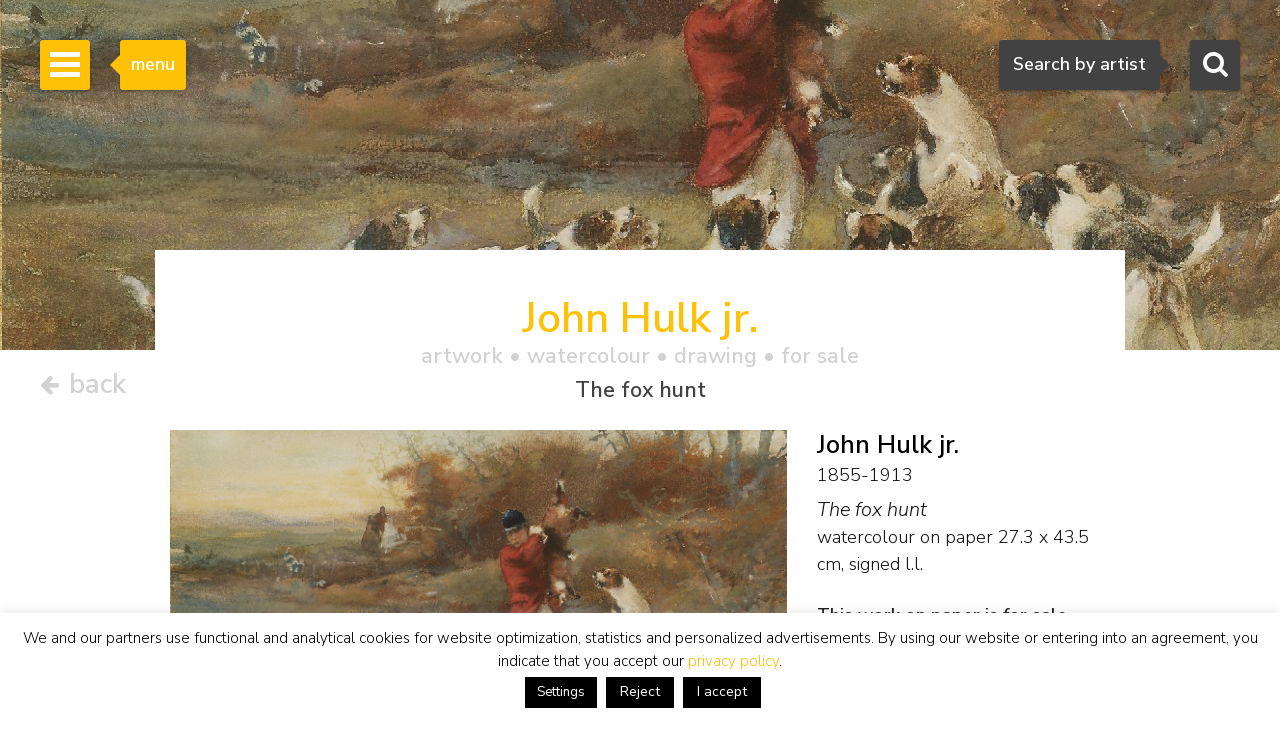

--- FILE ---
content_type: text/html; charset=utf-8
request_url: https://www.google.com/recaptcha/api2/anchor?ar=1&k=6Lfi2SknAAAAAMKbFjb_S1yrJkGP9LsBjBWlbocM&co=aHR0cHM6Ly93d3cuc2ltb25pcy1idXVuay5jb206NDQz&hl=en&v=PoyoqOPhxBO7pBk68S4YbpHZ&size=invisible&anchor-ms=120000&execute-ms=30000&cb=dpvztdrp0qyy
body_size: 48637
content:
<!DOCTYPE HTML><html dir="ltr" lang="en"><head><meta http-equiv="Content-Type" content="text/html; charset=UTF-8">
<meta http-equiv="X-UA-Compatible" content="IE=edge">
<title>reCAPTCHA</title>
<style type="text/css">
/* cyrillic-ext */
@font-face {
  font-family: 'Roboto';
  font-style: normal;
  font-weight: 400;
  font-stretch: 100%;
  src: url(//fonts.gstatic.com/s/roboto/v48/KFO7CnqEu92Fr1ME7kSn66aGLdTylUAMa3GUBHMdazTgWw.woff2) format('woff2');
  unicode-range: U+0460-052F, U+1C80-1C8A, U+20B4, U+2DE0-2DFF, U+A640-A69F, U+FE2E-FE2F;
}
/* cyrillic */
@font-face {
  font-family: 'Roboto';
  font-style: normal;
  font-weight: 400;
  font-stretch: 100%;
  src: url(//fonts.gstatic.com/s/roboto/v48/KFO7CnqEu92Fr1ME7kSn66aGLdTylUAMa3iUBHMdazTgWw.woff2) format('woff2');
  unicode-range: U+0301, U+0400-045F, U+0490-0491, U+04B0-04B1, U+2116;
}
/* greek-ext */
@font-face {
  font-family: 'Roboto';
  font-style: normal;
  font-weight: 400;
  font-stretch: 100%;
  src: url(//fonts.gstatic.com/s/roboto/v48/KFO7CnqEu92Fr1ME7kSn66aGLdTylUAMa3CUBHMdazTgWw.woff2) format('woff2');
  unicode-range: U+1F00-1FFF;
}
/* greek */
@font-face {
  font-family: 'Roboto';
  font-style: normal;
  font-weight: 400;
  font-stretch: 100%;
  src: url(//fonts.gstatic.com/s/roboto/v48/KFO7CnqEu92Fr1ME7kSn66aGLdTylUAMa3-UBHMdazTgWw.woff2) format('woff2');
  unicode-range: U+0370-0377, U+037A-037F, U+0384-038A, U+038C, U+038E-03A1, U+03A3-03FF;
}
/* math */
@font-face {
  font-family: 'Roboto';
  font-style: normal;
  font-weight: 400;
  font-stretch: 100%;
  src: url(//fonts.gstatic.com/s/roboto/v48/KFO7CnqEu92Fr1ME7kSn66aGLdTylUAMawCUBHMdazTgWw.woff2) format('woff2');
  unicode-range: U+0302-0303, U+0305, U+0307-0308, U+0310, U+0312, U+0315, U+031A, U+0326-0327, U+032C, U+032F-0330, U+0332-0333, U+0338, U+033A, U+0346, U+034D, U+0391-03A1, U+03A3-03A9, U+03B1-03C9, U+03D1, U+03D5-03D6, U+03F0-03F1, U+03F4-03F5, U+2016-2017, U+2034-2038, U+203C, U+2040, U+2043, U+2047, U+2050, U+2057, U+205F, U+2070-2071, U+2074-208E, U+2090-209C, U+20D0-20DC, U+20E1, U+20E5-20EF, U+2100-2112, U+2114-2115, U+2117-2121, U+2123-214F, U+2190, U+2192, U+2194-21AE, U+21B0-21E5, U+21F1-21F2, U+21F4-2211, U+2213-2214, U+2216-22FF, U+2308-230B, U+2310, U+2319, U+231C-2321, U+2336-237A, U+237C, U+2395, U+239B-23B7, U+23D0, U+23DC-23E1, U+2474-2475, U+25AF, U+25B3, U+25B7, U+25BD, U+25C1, U+25CA, U+25CC, U+25FB, U+266D-266F, U+27C0-27FF, U+2900-2AFF, U+2B0E-2B11, U+2B30-2B4C, U+2BFE, U+3030, U+FF5B, U+FF5D, U+1D400-1D7FF, U+1EE00-1EEFF;
}
/* symbols */
@font-face {
  font-family: 'Roboto';
  font-style: normal;
  font-weight: 400;
  font-stretch: 100%;
  src: url(//fonts.gstatic.com/s/roboto/v48/KFO7CnqEu92Fr1ME7kSn66aGLdTylUAMaxKUBHMdazTgWw.woff2) format('woff2');
  unicode-range: U+0001-000C, U+000E-001F, U+007F-009F, U+20DD-20E0, U+20E2-20E4, U+2150-218F, U+2190, U+2192, U+2194-2199, U+21AF, U+21E6-21F0, U+21F3, U+2218-2219, U+2299, U+22C4-22C6, U+2300-243F, U+2440-244A, U+2460-24FF, U+25A0-27BF, U+2800-28FF, U+2921-2922, U+2981, U+29BF, U+29EB, U+2B00-2BFF, U+4DC0-4DFF, U+FFF9-FFFB, U+10140-1018E, U+10190-1019C, U+101A0, U+101D0-101FD, U+102E0-102FB, U+10E60-10E7E, U+1D2C0-1D2D3, U+1D2E0-1D37F, U+1F000-1F0FF, U+1F100-1F1AD, U+1F1E6-1F1FF, U+1F30D-1F30F, U+1F315, U+1F31C, U+1F31E, U+1F320-1F32C, U+1F336, U+1F378, U+1F37D, U+1F382, U+1F393-1F39F, U+1F3A7-1F3A8, U+1F3AC-1F3AF, U+1F3C2, U+1F3C4-1F3C6, U+1F3CA-1F3CE, U+1F3D4-1F3E0, U+1F3ED, U+1F3F1-1F3F3, U+1F3F5-1F3F7, U+1F408, U+1F415, U+1F41F, U+1F426, U+1F43F, U+1F441-1F442, U+1F444, U+1F446-1F449, U+1F44C-1F44E, U+1F453, U+1F46A, U+1F47D, U+1F4A3, U+1F4B0, U+1F4B3, U+1F4B9, U+1F4BB, U+1F4BF, U+1F4C8-1F4CB, U+1F4D6, U+1F4DA, U+1F4DF, U+1F4E3-1F4E6, U+1F4EA-1F4ED, U+1F4F7, U+1F4F9-1F4FB, U+1F4FD-1F4FE, U+1F503, U+1F507-1F50B, U+1F50D, U+1F512-1F513, U+1F53E-1F54A, U+1F54F-1F5FA, U+1F610, U+1F650-1F67F, U+1F687, U+1F68D, U+1F691, U+1F694, U+1F698, U+1F6AD, U+1F6B2, U+1F6B9-1F6BA, U+1F6BC, U+1F6C6-1F6CF, U+1F6D3-1F6D7, U+1F6E0-1F6EA, U+1F6F0-1F6F3, U+1F6F7-1F6FC, U+1F700-1F7FF, U+1F800-1F80B, U+1F810-1F847, U+1F850-1F859, U+1F860-1F887, U+1F890-1F8AD, U+1F8B0-1F8BB, U+1F8C0-1F8C1, U+1F900-1F90B, U+1F93B, U+1F946, U+1F984, U+1F996, U+1F9E9, U+1FA00-1FA6F, U+1FA70-1FA7C, U+1FA80-1FA89, U+1FA8F-1FAC6, U+1FACE-1FADC, U+1FADF-1FAE9, U+1FAF0-1FAF8, U+1FB00-1FBFF;
}
/* vietnamese */
@font-face {
  font-family: 'Roboto';
  font-style: normal;
  font-weight: 400;
  font-stretch: 100%;
  src: url(//fonts.gstatic.com/s/roboto/v48/KFO7CnqEu92Fr1ME7kSn66aGLdTylUAMa3OUBHMdazTgWw.woff2) format('woff2');
  unicode-range: U+0102-0103, U+0110-0111, U+0128-0129, U+0168-0169, U+01A0-01A1, U+01AF-01B0, U+0300-0301, U+0303-0304, U+0308-0309, U+0323, U+0329, U+1EA0-1EF9, U+20AB;
}
/* latin-ext */
@font-face {
  font-family: 'Roboto';
  font-style: normal;
  font-weight: 400;
  font-stretch: 100%;
  src: url(//fonts.gstatic.com/s/roboto/v48/KFO7CnqEu92Fr1ME7kSn66aGLdTylUAMa3KUBHMdazTgWw.woff2) format('woff2');
  unicode-range: U+0100-02BA, U+02BD-02C5, U+02C7-02CC, U+02CE-02D7, U+02DD-02FF, U+0304, U+0308, U+0329, U+1D00-1DBF, U+1E00-1E9F, U+1EF2-1EFF, U+2020, U+20A0-20AB, U+20AD-20C0, U+2113, U+2C60-2C7F, U+A720-A7FF;
}
/* latin */
@font-face {
  font-family: 'Roboto';
  font-style: normal;
  font-weight: 400;
  font-stretch: 100%;
  src: url(//fonts.gstatic.com/s/roboto/v48/KFO7CnqEu92Fr1ME7kSn66aGLdTylUAMa3yUBHMdazQ.woff2) format('woff2');
  unicode-range: U+0000-00FF, U+0131, U+0152-0153, U+02BB-02BC, U+02C6, U+02DA, U+02DC, U+0304, U+0308, U+0329, U+2000-206F, U+20AC, U+2122, U+2191, U+2193, U+2212, U+2215, U+FEFF, U+FFFD;
}
/* cyrillic-ext */
@font-face {
  font-family: 'Roboto';
  font-style: normal;
  font-weight: 500;
  font-stretch: 100%;
  src: url(//fonts.gstatic.com/s/roboto/v48/KFO7CnqEu92Fr1ME7kSn66aGLdTylUAMa3GUBHMdazTgWw.woff2) format('woff2');
  unicode-range: U+0460-052F, U+1C80-1C8A, U+20B4, U+2DE0-2DFF, U+A640-A69F, U+FE2E-FE2F;
}
/* cyrillic */
@font-face {
  font-family: 'Roboto';
  font-style: normal;
  font-weight: 500;
  font-stretch: 100%;
  src: url(//fonts.gstatic.com/s/roboto/v48/KFO7CnqEu92Fr1ME7kSn66aGLdTylUAMa3iUBHMdazTgWw.woff2) format('woff2');
  unicode-range: U+0301, U+0400-045F, U+0490-0491, U+04B0-04B1, U+2116;
}
/* greek-ext */
@font-face {
  font-family: 'Roboto';
  font-style: normal;
  font-weight: 500;
  font-stretch: 100%;
  src: url(//fonts.gstatic.com/s/roboto/v48/KFO7CnqEu92Fr1ME7kSn66aGLdTylUAMa3CUBHMdazTgWw.woff2) format('woff2');
  unicode-range: U+1F00-1FFF;
}
/* greek */
@font-face {
  font-family: 'Roboto';
  font-style: normal;
  font-weight: 500;
  font-stretch: 100%;
  src: url(//fonts.gstatic.com/s/roboto/v48/KFO7CnqEu92Fr1ME7kSn66aGLdTylUAMa3-UBHMdazTgWw.woff2) format('woff2');
  unicode-range: U+0370-0377, U+037A-037F, U+0384-038A, U+038C, U+038E-03A1, U+03A3-03FF;
}
/* math */
@font-face {
  font-family: 'Roboto';
  font-style: normal;
  font-weight: 500;
  font-stretch: 100%;
  src: url(//fonts.gstatic.com/s/roboto/v48/KFO7CnqEu92Fr1ME7kSn66aGLdTylUAMawCUBHMdazTgWw.woff2) format('woff2');
  unicode-range: U+0302-0303, U+0305, U+0307-0308, U+0310, U+0312, U+0315, U+031A, U+0326-0327, U+032C, U+032F-0330, U+0332-0333, U+0338, U+033A, U+0346, U+034D, U+0391-03A1, U+03A3-03A9, U+03B1-03C9, U+03D1, U+03D5-03D6, U+03F0-03F1, U+03F4-03F5, U+2016-2017, U+2034-2038, U+203C, U+2040, U+2043, U+2047, U+2050, U+2057, U+205F, U+2070-2071, U+2074-208E, U+2090-209C, U+20D0-20DC, U+20E1, U+20E5-20EF, U+2100-2112, U+2114-2115, U+2117-2121, U+2123-214F, U+2190, U+2192, U+2194-21AE, U+21B0-21E5, U+21F1-21F2, U+21F4-2211, U+2213-2214, U+2216-22FF, U+2308-230B, U+2310, U+2319, U+231C-2321, U+2336-237A, U+237C, U+2395, U+239B-23B7, U+23D0, U+23DC-23E1, U+2474-2475, U+25AF, U+25B3, U+25B7, U+25BD, U+25C1, U+25CA, U+25CC, U+25FB, U+266D-266F, U+27C0-27FF, U+2900-2AFF, U+2B0E-2B11, U+2B30-2B4C, U+2BFE, U+3030, U+FF5B, U+FF5D, U+1D400-1D7FF, U+1EE00-1EEFF;
}
/* symbols */
@font-face {
  font-family: 'Roboto';
  font-style: normal;
  font-weight: 500;
  font-stretch: 100%;
  src: url(//fonts.gstatic.com/s/roboto/v48/KFO7CnqEu92Fr1ME7kSn66aGLdTylUAMaxKUBHMdazTgWw.woff2) format('woff2');
  unicode-range: U+0001-000C, U+000E-001F, U+007F-009F, U+20DD-20E0, U+20E2-20E4, U+2150-218F, U+2190, U+2192, U+2194-2199, U+21AF, U+21E6-21F0, U+21F3, U+2218-2219, U+2299, U+22C4-22C6, U+2300-243F, U+2440-244A, U+2460-24FF, U+25A0-27BF, U+2800-28FF, U+2921-2922, U+2981, U+29BF, U+29EB, U+2B00-2BFF, U+4DC0-4DFF, U+FFF9-FFFB, U+10140-1018E, U+10190-1019C, U+101A0, U+101D0-101FD, U+102E0-102FB, U+10E60-10E7E, U+1D2C0-1D2D3, U+1D2E0-1D37F, U+1F000-1F0FF, U+1F100-1F1AD, U+1F1E6-1F1FF, U+1F30D-1F30F, U+1F315, U+1F31C, U+1F31E, U+1F320-1F32C, U+1F336, U+1F378, U+1F37D, U+1F382, U+1F393-1F39F, U+1F3A7-1F3A8, U+1F3AC-1F3AF, U+1F3C2, U+1F3C4-1F3C6, U+1F3CA-1F3CE, U+1F3D4-1F3E0, U+1F3ED, U+1F3F1-1F3F3, U+1F3F5-1F3F7, U+1F408, U+1F415, U+1F41F, U+1F426, U+1F43F, U+1F441-1F442, U+1F444, U+1F446-1F449, U+1F44C-1F44E, U+1F453, U+1F46A, U+1F47D, U+1F4A3, U+1F4B0, U+1F4B3, U+1F4B9, U+1F4BB, U+1F4BF, U+1F4C8-1F4CB, U+1F4D6, U+1F4DA, U+1F4DF, U+1F4E3-1F4E6, U+1F4EA-1F4ED, U+1F4F7, U+1F4F9-1F4FB, U+1F4FD-1F4FE, U+1F503, U+1F507-1F50B, U+1F50D, U+1F512-1F513, U+1F53E-1F54A, U+1F54F-1F5FA, U+1F610, U+1F650-1F67F, U+1F687, U+1F68D, U+1F691, U+1F694, U+1F698, U+1F6AD, U+1F6B2, U+1F6B9-1F6BA, U+1F6BC, U+1F6C6-1F6CF, U+1F6D3-1F6D7, U+1F6E0-1F6EA, U+1F6F0-1F6F3, U+1F6F7-1F6FC, U+1F700-1F7FF, U+1F800-1F80B, U+1F810-1F847, U+1F850-1F859, U+1F860-1F887, U+1F890-1F8AD, U+1F8B0-1F8BB, U+1F8C0-1F8C1, U+1F900-1F90B, U+1F93B, U+1F946, U+1F984, U+1F996, U+1F9E9, U+1FA00-1FA6F, U+1FA70-1FA7C, U+1FA80-1FA89, U+1FA8F-1FAC6, U+1FACE-1FADC, U+1FADF-1FAE9, U+1FAF0-1FAF8, U+1FB00-1FBFF;
}
/* vietnamese */
@font-face {
  font-family: 'Roboto';
  font-style: normal;
  font-weight: 500;
  font-stretch: 100%;
  src: url(//fonts.gstatic.com/s/roboto/v48/KFO7CnqEu92Fr1ME7kSn66aGLdTylUAMa3OUBHMdazTgWw.woff2) format('woff2');
  unicode-range: U+0102-0103, U+0110-0111, U+0128-0129, U+0168-0169, U+01A0-01A1, U+01AF-01B0, U+0300-0301, U+0303-0304, U+0308-0309, U+0323, U+0329, U+1EA0-1EF9, U+20AB;
}
/* latin-ext */
@font-face {
  font-family: 'Roboto';
  font-style: normal;
  font-weight: 500;
  font-stretch: 100%;
  src: url(//fonts.gstatic.com/s/roboto/v48/KFO7CnqEu92Fr1ME7kSn66aGLdTylUAMa3KUBHMdazTgWw.woff2) format('woff2');
  unicode-range: U+0100-02BA, U+02BD-02C5, U+02C7-02CC, U+02CE-02D7, U+02DD-02FF, U+0304, U+0308, U+0329, U+1D00-1DBF, U+1E00-1E9F, U+1EF2-1EFF, U+2020, U+20A0-20AB, U+20AD-20C0, U+2113, U+2C60-2C7F, U+A720-A7FF;
}
/* latin */
@font-face {
  font-family: 'Roboto';
  font-style: normal;
  font-weight: 500;
  font-stretch: 100%;
  src: url(//fonts.gstatic.com/s/roboto/v48/KFO7CnqEu92Fr1ME7kSn66aGLdTylUAMa3yUBHMdazQ.woff2) format('woff2');
  unicode-range: U+0000-00FF, U+0131, U+0152-0153, U+02BB-02BC, U+02C6, U+02DA, U+02DC, U+0304, U+0308, U+0329, U+2000-206F, U+20AC, U+2122, U+2191, U+2193, U+2212, U+2215, U+FEFF, U+FFFD;
}
/* cyrillic-ext */
@font-face {
  font-family: 'Roboto';
  font-style: normal;
  font-weight: 900;
  font-stretch: 100%;
  src: url(//fonts.gstatic.com/s/roboto/v48/KFO7CnqEu92Fr1ME7kSn66aGLdTylUAMa3GUBHMdazTgWw.woff2) format('woff2');
  unicode-range: U+0460-052F, U+1C80-1C8A, U+20B4, U+2DE0-2DFF, U+A640-A69F, U+FE2E-FE2F;
}
/* cyrillic */
@font-face {
  font-family: 'Roboto';
  font-style: normal;
  font-weight: 900;
  font-stretch: 100%;
  src: url(//fonts.gstatic.com/s/roboto/v48/KFO7CnqEu92Fr1ME7kSn66aGLdTylUAMa3iUBHMdazTgWw.woff2) format('woff2');
  unicode-range: U+0301, U+0400-045F, U+0490-0491, U+04B0-04B1, U+2116;
}
/* greek-ext */
@font-face {
  font-family: 'Roboto';
  font-style: normal;
  font-weight: 900;
  font-stretch: 100%;
  src: url(//fonts.gstatic.com/s/roboto/v48/KFO7CnqEu92Fr1ME7kSn66aGLdTylUAMa3CUBHMdazTgWw.woff2) format('woff2');
  unicode-range: U+1F00-1FFF;
}
/* greek */
@font-face {
  font-family: 'Roboto';
  font-style: normal;
  font-weight: 900;
  font-stretch: 100%;
  src: url(//fonts.gstatic.com/s/roboto/v48/KFO7CnqEu92Fr1ME7kSn66aGLdTylUAMa3-UBHMdazTgWw.woff2) format('woff2');
  unicode-range: U+0370-0377, U+037A-037F, U+0384-038A, U+038C, U+038E-03A1, U+03A3-03FF;
}
/* math */
@font-face {
  font-family: 'Roboto';
  font-style: normal;
  font-weight: 900;
  font-stretch: 100%;
  src: url(//fonts.gstatic.com/s/roboto/v48/KFO7CnqEu92Fr1ME7kSn66aGLdTylUAMawCUBHMdazTgWw.woff2) format('woff2');
  unicode-range: U+0302-0303, U+0305, U+0307-0308, U+0310, U+0312, U+0315, U+031A, U+0326-0327, U+032C, U+032F-0330, U+0332-0333, U+0338, U+033A, U+0346, U+034D, U+0391-03A1, U+03A3-03A9, U+03B1-03C9, U+03D1, U+03D5-03D6, U+03F0-03F1, U+03F4-03F5, U+2016-2017, U+2034-2038, U+203C, U+2040, U+2043, U+2047, U+2050, U+2057, U+205F, U+2070-2071, U+2074-208E, U+2090-209C, U+20D0-20DC, U+20E1, U+20E5-20EF, U+2100-2112, U+2114-2115, U+2117-2121, U+2123-214F, U+2190, U+2192, U+2194-21AE, U+21B0-21E5, U+21F1-21F2, U+21F4-2211, U+2213-2214, U+2216-22FF, U+2308-230B, U+2310, U+2319, U+231C-2321, U+2336-237A, U+237C, U+2395, U+239B-23B7, U+23D0, U+23DC-23E1, U+2474-2475, U+25AF, U+25B3, U+25B7, U+25BD, U+25C1, U+25CA, U+25CC, U+25FB, U+266D-266F, U+27C0-27FF, U+2900-2AFF, U+2B0E-2B11, U+2B30-2B4C, U+2BFE, U+3030, U+FF5B, U+FF5D, U+1D400-1D7FF, U+1EE00-1EEFF;
}
/* symbols */
@font-face {
  font-family: 'Roboto';
  font-style: normal;
  font-weight: 900;
  font-stretch: 100%;
  src: url(//fonts.gstatic.com/s/roboto/v48/KFO7CnqEu92Fr1ME7kSn66aGLdTylUAMaxKUBHMdazTgWw.woff2) format('woff2');
  unicode-range: U+0001-000C, U+000E-001F, U+007F-009F, U+20DD-20E0, U+20E2-20E4, U+2150-218F, U+2190, U+2192, U+2194-2199, U+21AF, U+21E6-21F0, U+21F3, U+2218-2219, U+2299, U+22C4-22C6, U+2300-243F, U+2440-244A, U+2460-24FF, U+25A0-27BF, U+2800-28FF, U+2921-2922, U+2981, U+29BF, U+29EB, U+2B00-2BFF, U+4DC0-4DFF, U+FFF9-FFFB, U+10140-1018E, U+10190-1019C, U+101A0, U+101D0-101FD, U+102E0-102FB, U+10E60-10E7E, U+1D2C0-1D2D3, U+1D2E0-1D37F, U+1F000-1F0FF, U+1F100-1F1AD, U+1F1E6-1F1FF, U+1F30D-1F30F, U+1F315, U+1F31C, U+1F31E, U+1F320-1F32C, U+1F336, U+1F378, U+1F37D, U+1F382, U+1F393-1F39F, U+1F3A7-1F3A8, U+1F3AC-1F3AF, U+1F3C2, U+1F3C4-1F3C6, U+1F3CA-1F3CE, U+1F3D4-1F3E0, U+1F3ED, U+1F3F1-1F3F3, U+1F3F5-1F3F7, U+1F408, U+1F415, U+1F41F, U+1F426, U+1F43F, U+1F441-1F442, U+1F444, U+1F446-1F449, U+1F44C-1F44E, U+1F453, U+1F46A, U+1F47D, U+1F4A3, U+1F4B0, U+1F4B3, U+1F4B9, U+1F4BB, U+1F4BF, U+1F4C8-1F4CB, U+1F4D6, U+1F4DA, U+1F4DF, U+1F4E3-1F4E6, U+1F4EA-1F4ED, U+1F4F7, U+1F4F9-1F4FB, U+1F4FD-1F4FE, U+1F503, U+1F507-1F50B, U+1F50D, U+1F512-1F513, U+1F53E-1F54A, U+1F54F-1F5FA, U+1F610, U+1F650-1F67F, U+1F687, U+1F68D, U+1F691, U+1F694, U+1F698, U+1F6AD, U+1F6B2, U+1F6B9-1F6BA, U+1F6BC, U+1F6C6-1F6CF, U+1F6D3-1F6D7, U+1F6E0-1F6EA, U+1F6F0-1F6F3, U+1F6F7-1F6FC, U+1F700-1F7FF, U+1F800-1F80B, U+1F810-1F847, U+1F850-1F859, U+1F860-1F887, U+1F890-1F8AD, U+1F8B0-1F8BB, U+1F8C0-1F8C1, U+1F900-1F90B, U+1F93B, U+1F946, U+1F984, U+1F996, U+1F9E9, U+1FA00-1FA6F, U+1FA70-1FA7C, U+1FA80-1FA89, U+1FA8F-1FAC6, U+1FACE-1FADC, U+1FADF-1FAE9, U+1FAF0-1FAF8, U+1FB00-1FBFF;
}
/* vietnamese */
@font-face {
  font-family: 'Roboto';
  font-style: normal;
  font-weight: 900;
  font-stretch: 100%;
  src: url(//fonts.gstatic.com/s/roboto/v48/KFO7CnqEu92Fr1ME7kSn66aGLdTylUAMa3OUBHMdazTgWw.woff2) format('woff2');
  unicode-range: U+0102-0103, U+0110-0111, U+0128-0129, U+0168-0169, U+01A0-01A1, U+01AF-01B0, U+0300-0301, U+0303-0304, U+0308-0309, U+0323, U+0329, U+1EA0-1EF9, U+20AB;
}
/* latin-ext */
@font-face {
  font-family: 'Roboto';
  font-style: normal;
  font-weight: 900;
  font-stretch: 100%;
  src: url(//fonts.gstatic.com/s/roboto/v48/KFO7CnqEu92Fr1ME7kSn66aGLdTylUAMa3KUBHMdazTgWw.woff2) format('woff2');
  unicode-range: U+0100-02BA, U+02BD-02C5, U+02C7-02CC, U+02CE-02D7, U+02DD-02FF, U+0304, U+0308, U+0329, U+1D00-1DBF, U+1E00-1E9F, U+1EF2-1EFF, U+2020, U+20A0-20AB, U+20AD-20C0, U+2113, U+2C60-2C7F, U+A720-A7FF;
}
/* latin */
@font-face {
  font-family: 'Roboto';
  font-style: normal;
  font-weight: 900;
  font-stretch: 100%;
  src: url(//fonts.gstatic.com/s/roboto/v48/KFO7CnqEu92Fr1ME7kSn66aGLdTylUAMa3yUBHMdazQ.woff2) format('woff2');
  unicode-range: U+0000-00FF, U+0131, U+0152-0153, U+02BB-02BC, U+02C6, U+02DA, U+02DC, U+0304, U+0308, U+0329, U+2000-206F, U+20AC, U+2122, U+2191, U+2193, U+2212, U+2215, U+FEFF, U+FFFD;
}

</style>
<link rel="stylesheet" type="text/css" href="https://www.gstatic.com/recaptcha/releases/PoyoqOPhxBO7pBk68S4YbpHZ/styles__ltr.css">
<script nonce="K47FaPZ51tTRfI5rCbd4zw" type="text/javascript">window['__recaptcha_api'] = 'https://www.google.com/recaptcha/api2/';</script>
<script type="text/javascript" src="https://www.gstatic.com/recaptcha/releases/PoyoqOPhxBO7pBk68S4YbpHZ/recaptcha__en.js" nonce="K47FaPZ51tTRfI5rCbd4zw">
      
    </script></head>
<body><div id="rc-anchor-alert" class="rc-anchor-alert"></div>
<input type="hidden" id="recaptcha-token" value="[base64]">
<script type="text/javascript" nonce="K47FaPZ51tTRfI5rCbd4zw">
      recaptcha.anchor.Main.init("[\x22ainput\x22,[\x22bgdata\x22,\x22\x22,\[base64]/[base64]/UltIKytdPWE6KGE8MjA0OD9SW0grK109YT4+NnwxOTI6KChhJjY0NTEyKT09NTUyOTYmJnErMTxoLmxlbmd0aCYmKGguY2hhckNvZGVBdChxKzEpJjY0NTEyKT09NTYzMjA/[base64]/MjU1OlI/[base64]/[base64]/[base64]/[base64]/[base64]/[base64]/[base64]/[base64]/[base64]/[base64]\x22,\[base64]\\u003d\x22,\[base64]/[base64]/DmsOzck5sw61xdMOiDMOkZT06w6MHPMOCw4bCk8KmaR/Cr8OrFHw2w580UwNkQsKuwojCqFRzDMO4w6jCvMKXwo/DpgXCgcOfw4HDhMOzR8OywpXDjcOHKsKOwoXDv8Ojw5A/[base64]/[base64]/XyHDpjfClRpUwrHDtcK+acOHw7hTw7rCisKjM2ogJ8Onw7bCusKBVcOLZwTDl1U1V8KQw5/Cnhp7w64iwocQR0PDrsOyRB3Dh15iecO0w7geZm/Cj0nDiMKHw5nDlh3Cv8Ksw5pGwqnDvBZhIUgJNVhUw4Mzw5bCrgDCmyHDt1Bow75INmIAOwbDlcOQHMOsw64FNRhaaC/Dg8KueFF5TnUsfMOZdMKNdAdSYiHCl8OtUsKlGG9ReCF+ZQZBwpvDhDdSI8KUwoLCgwHCugZiw5EJwpUcNlgCw43CnXzCtk3CmsKaw6V2w7wgLcOyw58TwpPCh8K2NE3DkMOad8Kkc8Ksw7bDjcO0w6XCuRXDly4FUhHCpBp6OHnCosOkw7oawq3DucKHwo/DuQoywp4BNUPDkgkPwrLDiR3Ds2dTwrTDmGvChD7DmsKew7sLM8O3HcKgw77DpsK5YmAhw7LDlcOfJRsKecKIXSXDmAo8w6/Di2d0WsOuwqN/OTLDplRKw63DmsOFw5MKw6F8wpjDi8OIwpZUJWDCnidNwoNBw4/[base64]/[base64]/DmHMtfCQBwo/ClAJVScO8cXx/[base64]/[base64]/CpcOqGMOMZTbCrcO/LyLCpcK/KsOuwpPCkXXCrsO3woPDjmLCsVPCrVnDlWoiwqw1woUiT8Onw6URclUiwqXDkA/Ct8OpasKzHUXDosKgw7HCi18owo8SUcOUw5gcw5p0DsKkY8O5wpB0OkYsA8O1w79oZMKaw5vChMOdOsK8G8OGwp7CmnduFQ4Nw5lfakXDhQjDkHdYwrjDpVlIWsO5w53DncORwqRhw7zCuWADCcKTU8OAwqlsw5DDlMOlwozChcKUw7HCs8K+TGrDjgN/UcKeG01xXsOTOcK2wqXDpsOjYSPCq2rDgSDCgR1FwqVEw5UBDcODwrHDoUI4OhhKw5o1IA1qwrzCpXlJw54pwop3wpV4IcOnZGgpw5HCtFzDh8OXw6/CicOQwoxXJwbCg28Ew4XCh8OYwropw5kgwovDt2XDhG7CosO7VcO8wq0SeDtPecO4Y8KJYDlxT3NAccO9FcO+cMOcw5pWKBZxwobCocO2X8OMPcO7wqnDrcK2w4zCsBTDs1QMKcOjAcKiY8OaU8OfWsOZw7VkwqxMw4vDncOtR2xMfcKHw5rClVjDnnNBF8KwBj8tBG/Cn3hJRmXCjwDCvMOiw4/Cr3JJwovCiXUORlpVVcOtwrEHw49Cwr99JHXCpkICwrt7T0nCiBfDoB/Dh8O9w7TCnS0qJ8OEwpbDhsOxP0INeQBvwoYkR8OWwrrCrWV7wrBDSTAUw5sLwp3CizshP2t8woodL8OIPcObwrfDpcKLwqRhwqfCgVfDisO9wpQFA8KMwqhvw5dEZg9ywqAwMsKlFEbCqsO4LsOTIcOqGcKFZcOrZjbCssK9F8OUw6AiPhIqw4nCl37DvC/[base64]/DlirDqFnDtUtMw6s6w7Nqw4t+wrcpw7bDk8OadcK5SMKwwo/CvsOdwqovOcOvHCzDisKEw4TCksOSwqVMOG3CmFfCuMO8EgFbw4bDoMKmEBDCtHjCsytXw6jCtMO1ejBrTWZowpd+w5XCkGVBw59Id8KRwoIaw6dMw5LCiTARw4Q7wr3CmWxXNsO+PsOPMjvDkGIdCcOpwoNFwo/Dmzl6wrZvwpI2c8Kcw4lBwqnDvMKCwqA2HlnCglDCj8ObalDCvsObIlDDlcKvwoQeZWIaYCNtw5BPR8ORDjpaFEwxAsO/E8Ksw4EnZwfDgEoWwpJ+wrRXwrTCv2fCo8K5fXFlWcK8FUUOI0zDjAhlL8OCw7oMbMKzaFLCgjAqNlXDjsO+w7zDucKSw5rDsGrDvcK4PWvCnsO/w7vDhcKUw7pbIVoaw6JlGMKfw5dNw7cpD8K+ES3CpcKRw5HDhcOvwqnCiRRbw4QeYsO/w53DpXbDssOVK8Kpw4ccw6F8w5tzwqsCTlzDlxUcwpxpMsKJw6ouYcKDesOjLm9fw7XDnjfCtVXCr1jCimLCpEvDnHFzSzrCjl/[base64]/[base64]/M8OdJzghwrbDq8K+wrPCiDhcZMOHJsOZw558CcOoGE9sw5cMZsO9w5p9wpg1wq/Cr0wVw67DhcK7w5DCucKxMRp2VMOcLyTCrTDDliVewqHCu8KCwoDDnxbDvMKVJzPDhMKgwoPCmsOfbC3CoF7CnU8xw7rDjcO7BsKqWMKZw6NPwo7DpMOHwpcUwrvCg8KAw7/CuRrDm05YZsKowoUMBGHCl8KNw6/CoMOrwrDCqVDCtMOnw7TClyXDgcKWw4PCl8KzwrBwOiNrB8OCwpo3wo97IsOKAy4Qe8KnBWbDscKZA8Krw4LCsAvCqB14bENbwpbDlWsrBlDCp8KcGg3DqMOvw69OAHXCoRnDk8OBw5YdwrzDrMOVex/DlsOfw6NQKcKMwrfDs8KYNBk+XXTDmy8RwpNNfsOiKMO2wqYXwoUcw4LCtcOyDsK/w5JuwpfDl8O9wqQhw4vCuUbDmMOjDVddwoXCi3djM8KfTMKSwrLCjMOnwqbDvXHCsMOCA15mwpnDnE/Cqz7CqXLDtMKJwqEHwrLCiMORwr1fTiZtJ8KgRUkTw5HCmAtuNkZZXMOCYcOcwqnDgS01wqTDlBxSw6TDm8KSwoJYwqTClm3ChHHDq8OzT8KECMOow7U/wrdFwoDCoMOCSHhEXCbCisKqw6R5w5/ChA4Rw4dgdMK6woDDnMKuMMKmwq7DkcKPw70cw5paJkglwqEhOSnCo0zDgsOxNEnCjW7DizBaOcOVwo3DuGw/w5fClMO6Aw9zw6XDjMOuYcKHAw7Djh/CuEEOwoQXOm7CmMOvw6lLd0PDjRnDssOMG0LDi8KUURlqMcKUagU8wrfDm8O/TmUUw4FqTjgcw6AwHTzDj8KOwrw/NMOEw4DCr8OnDhTDkMOlw67Drh7CosObwoBnw682fmvCksKdeMKaYDfCocKiHmPCjsOewr92SQE1w6s6Dk52eMOEwpd+wpnCq8OTw7VtSCbCgGRewp1Ww5EOw4gHw7gcwpfCrMOvw7sfd8KTDRnDr8K5w6REwoDDgX/CmcOuwqQGB2kRw77DtcKVwoBADnQNw7HDi0rDo8O7L8KEwrnCtV1Kw5I+w5sdwqXCusOmw7pBYm3DiTbDjQrClcKUCcKbwoQTwr7DhMOUPQ7CtGLCm2vCmF/CvsK6X8OtccKjVw/DocKFw6XDm8OITMKIw7jDo8O7e8KXBsKwK8OpwphbE8OYRsO9w5jCkMKCwok/wqVDw74jw5wdw6rCkMKGw43Cg8KLfTsIHCtJYGBfwqkpw4vDvMOIw5/[base64]/CgWEYPBAbYMKIaTALA8KHH8K3bF/Cnj3DhcOyIktrw5U1w6sbw6XDoMOiXicmScORwrbCqG/DqHrCjMK3w4zCimpjVzc1wp56wojCuW3Dg0HCpw1LwrbClXfDn1TDgy/DhsO/w6sDw5hBAUrCksKywqozw544DMKLwrLDoMK8wqrCknJ6wq/ClcK4f8KCwrTDkcODwqxAw4/CqsKDw5cAwrHDrsOJwqBqw6rCln8VwrXClMKQw6Jow7sSwrEoPMOoXT7Dj2/DoMK1woxEwpXDk8O7C2HDocKTw6rCi2s7aMKhw4R5w6vCo8KqVsOsRAHCpnHCgBzCiTwANcKzJi/CpsKQw5J2wpBHM8OAwqLCn2rDqcOhORjDrDxsVcKhb8K4ZXrDniHDr2fDnlIzZ8OMwqTCsDRoMT9KXCU9bHtzw5khNA3DgA/DusKkw7DCnEcedXnDhhc+OyvClcOkw6MeSsKLCXElwqBVVll9woHDtsKZw6fCgykbwoEwfiMZw4Baw6fChiB+wq9Vf8KBwpzCocOAw44Uw6xFAMOkwqjDp8KNEMOTwqfDu1vDqg/CpcOEwr3DizkaMxJowpHDiinDhcObEQXCiCIQw6DDoxbDvxxNwpp/wqbDsMOGwqlVworCny/DvcOKwqIhNTgwwrAOcsKSw7DDmz/DjlDDiEDCsMOhw79GworDkMKiwpDCszp1YsOkwqvDt8KAwpI0LUzDrsOIwrM5esKkw6vCqMOjw7jCqcKCw6jDn1bDp8KBwpV7w4xdw4AGJ8OKScKUwod5MMK/w6rCtcOrw6U7ZQE5WDrDr0fCnGXDl2/CsngMCcKkRMOMG8K0YykRw79LITHCrTLCgcOeFMK3wqvCpUxOwpF3DsOlRcKwwpZdc8K5QcK+RjpXw4hLZgt1V8Oww73DvRrCsR9bw6vDgcK2N8OCw7zDpCXCvsKuUsO/C3lOMcKGS1BdwosNwpQdwpRaw7Qzw7xgRMOyw7sMw5TDgsKLw6M5wq3DvGcVc8K/VMOAJsKUw7TDkFk1EMKHNsKGBCrCk0TDsQPDp0J2R3vCnwgYw5DDvHbCrEo/[base64]/DgcOnC8OIwpEMdsKOYMK8w5/[base64]/DrXx2w51bVMOMw7woGsK3UCBrw7VFV8OVKksewqE1wrtIw7ZyfmFmEhnDl8OYfgfDjzUBw6bDs8K/w4TDmXnDsEvCqcK6w40kw6TDnkEwA8O9w5MNw5nCszzDrx/CmcK3w5vDmiXCusOiw4DDgVXDpMK6woLDi8Klw6DDvVkPA8Ofwps/wqbCn8OOeHvCpMOWVn3DkFvDrR0wwpbDsBnCtlLDosKXDGHCi8KcwptIfcKXCyYuJBbDlnwtwopxITXDokTDrsOGw7MJwq8dw51dM8KFw6loPMK/wqg7dCIRw7HDrMOpOMOjNiIfwqV8RcORwpolOxpIwonDnsOUw7QaY17DlcO3N8OawpnCm8Kwwr7DuCbCtMKkMj/DsXXCrGzDhiFacsKowoHCqzbDoiUBchLDqR02w4jDgsO+L0Ahw55bwogqwpbDjsOMw5Etwrsww6nDpsKEIsK2ccKlJsKUwpTDvcKyw6oGXMKtW0IvwprCrcOfdgZbLVI4V1pRwqfCqH1+QxwmXz/DmTzDghzCl3QRwqjCvBgAw5HCvBjCnsOFw5o9dA0mIcKZJkvDl8KPwo8vRgvCvE4Cw6nDpsKDd8OYFSTChA8/w586w5E5MMOBJMOMw6nCsMOuwp84PS5CWHLDpzbDgQXDgMOKw5sbTsKBw4LDl1ooGT/CpFDDo8KDw5DDoD43w5bCg8OHMsO/cxk+w6bDk1MnwpAxV8OYwqrDs2rCu8Kvw4BkPMO5wpLCqy7CnHHDtcKgGAJfwrErNGdqTsK/[base64]/[base64]/XMKXG8OJw4tlcsOaw7TCtAjDnBTCrhLDnEZSwrkuaAwpw4zDt8KrZgXCvMOLw6zCkjNDwrkGwpPCmS7Co8KMVsKQwqLDm8Kiw6/CkWPDhMOywpltP37CgMKCwrvDuDVUw7RvABzDiAVCcMOCw6rDt1lBw7RNOUrDosKicXp9bn8Aw6XCu8OtflPDoyohwqwgw7/CiMOMfsKICMK4w6NJw7doF8KhwrjCncKMSirCrgrDt1sGwrbCghh6S8K8bghTIQhsw5nCtcK3BS5WHjfCjMK2woJxw7vChMKnUcOHX8Kwwo7Csl1cKR3Ctz8HwoEpw7rDvsK5VjhRwpHCmkR3w7rDssOTGcO3LsKeHgcuw4DDjSzDiVHCjX93e8K/w61YcXUUwoBxQSvCri0TdMKNwrfCkCZww5HCvD/CmMKDwpTClyvDocKLb8KFw7nCnxDDkMO5wo3Ckl3CtC5fwpc5wpIVMAjCpsOxw7zDisOmU8OdPHXCk8OYOiE0w4ElXxrDk0XCsVcMVsOON17DoHrCh8KEw5fCtsKWdnQbworDv8KuwqgUw793w5nDtBLDvMKMw4Fiw4lVw65vw4Z/[base64]/DsnzCkcO1fzzCp8K7FyMfw5jDlMKCw4R0dMKkw7I1w6Iowr43GwhTdcKLw61bw5/CoVXDpMOJGhLCm27DisK/wo9YP0NrK1jDp8OwBsKcOsKbfcO5w7ANwpDDl8OoFMOwwpAYE8OUOG/DiTxfw7zCs8Oewpogw6fCoMKqwp8iZ8KoS8K7P8KfScOFKSDCgwJqw5hkwr/[base64]/Cj8ObwqsqfHByGMK4GDrCujXCoV0swrPDjMOmw5jDoFvDoiBZeDpHW8Ksw68jG8Kfw6RfwppxNMKBwpTDq8Oyw5w7w5PCtR1OIDnCgMOKw6Z7eMKPw7vDusKNw57CvjY3wosiZhIjZF4Nw51bwrJpw5Z7DsKoEMK7w6TDiG58CsOqw63DrsO/HX9Zw4TCuV7Dn1DDsxjCnMKsWBBBasO7YsOWw6tkw5TCvG/[base64]/[base64]/CkMOVw5DCkR1Mw5VMwpN7w7/CpDrDv3JXRn5dScKJwqM5ZMOhw7bCjFrDocOdw6kYScOObF7CtMKDOzopbgErwpZjwr1hXV7Dv8OKJEnDksKmCVwAwrkzBcOSw47CiznDg3fCtDbDscK2wrnCvsO5bMK9QH/DmydLw6NvYsOlw4UTw48DFMOsOhvDr8KzWcKBw7PDiMKLcWZFI8KRwqnDrG1Xw43Cq1zCh8K2HsOzDknDrkDDvATCgMOCMGDDjj8vwoJXHEVYD8OCw6sgIcK1w6bCokPClWrDlMKzw5nCpRA3wojCvBpTMcKCwqrDkj/Dnjguw4zDjG8XwrDDgsKbPMOVRMKTw63CtQRnWyLDikJ/woM0ZynCrk0jwpPCscO/R085w512wqxww7gSw5oLBsOodsOzw7B0wp8EbmjDvkE+fMOowqrCtStvwpYtwqnDkcO/[base64]/wpPDksOowqDDlELCu0Q/B8KaZMKQGHvCqcOGRz0paMO7UmJNFS/Di8OQwpLDvHbDnsOXw68Kw4JFwq0uwpciY1XChcKBPMKZH8OyXsKtRcO6woULw6RnXGcrdEoHw7rDjHDDjGUCwqzCrcO0dQ4GOADDkMKUHip9McKhKArCp8KfRx8MwqNywoPCtMOsd2bDmx/DtMKawpPCosKtYz3Cg3LDo0DDhcOiOELCiShYZEvChmk+w6HDnsOHZSXDjWUuw7DCj8Kmw4nDkMKiIiwTYTdJWsKywq1kZMOyMWxXw4QJw7zCvQrCh8Ocw40+ZkMawoY5wptWwrHDhhfCq8OYw5s/wqw0w63DlGwAKWrDmi7CumRhCggdX8KzwpZoV8O0wqvCkMKwNsO/wqTCl8OULhZPLAzDi8OxwrEQZhvCoEoyPQI7FsOLU3zCjcKqw5YdQjlnbgHDpsK6EcKGH8KVwrvDksO8M3zDmGzDvDouw7DDksO5fmXCuRQtT1/DsGwEw5IiGcOHBTrDsQfDmcKfVWY/MlHCiEIkwoAHXH90wpB8wqMBMFDDmcO3w67DinoAMcKBO8KQYMOUeAQ9LMKrDMKuwr8Hw4DCrSVzNgnDqTU7KsKtIn1gfjcoAjdfBhbCv3XDo0LDrykxwpAxw6h1ZcKqI1UvCMKiw4rClsOPw7/[base64]/Dt0LCj1PCqRcxJGTCucKPO8ObwrvCmMOYeSg+woLDtMOFw7c6VAZOAsKYwq05IsOVw7Uxwq3CjsKLQnAJwpnDpT9Ew5/CgUR2wqMHwr1zRm7Ct8Otw4vCssKXcQvCp1fCkcKKJsOawqxOd0/[base64]/esKCVcOoBhLDqXPDt8O7woPDg8KSwoPDpsOzY8KdwqRHbMKEw74/wpfDmCAxwpZxwq/DkzTDvXgcBcOHV8OTawl+w5IPVcKFVsOFTQIxJmvDuB/DohTCmRzDl8KmNsOewrXDjBN6wrAtX8KoUQfCu8Otw7tQegtww7cew6BgV8Oywq04A23DmxgOwoQrwogeSDAVw4vClsO/Z3fDqHrCqMK2JMK3HcKtYwBHIcO4w7/[base64]/wrcjw6QUwpM1w4zCmFfCnEYZHsOXJkc1Y8OsLMOuF1DDlTEJcUxaIgJrA8KzwoNLw5EEwpnDscOxOcKtF8Ozw4bCosOMc1LDhcKOw6XDjjMSwoBywr3CjMKSK8OqLMOeKC5Kwrh0c8OJTX9dwpDDqhLDqH5Uwq5GFBLDj8KVHVtmRjfDg8OGw50PdcKJw7XCgsOKwp/[base64]/[base64]/DlQpLwq5KEMKqw4XDpVpwf13DvgFBw5PCvsKlYMOJworDhMOUPMKkw6J/fsOEQsKYE8KTOmIkwpdNwr1CwpJOwoXDumlJw7JhFmLCmn4WwqzDuMOuOSwRZ39dfR7ClcKjwrXCuBUrw5llHzxLMEZlwpslXXwoH01WAnvCgi4dw6jDqCrDu8Kqw53CuyJ6IE9kwr/Dhn/CgcOuw6lCw7RQw7jDn8KCwoIhSjHCqMK3wpZ6woFpwqHDr8KCw6/DrFRjcBZxw7RCNXAwWSPCusKjwpFuV0tNYkUPwq3CnGnCtmjChRXChBzCsMKxfidTw7vDlQJcw4zCqMOHDmnCm8OIcMKRw5JYRcOrw5xFK0PDpXDDiHTDtm9xwohVw78NXsKpw6kxwpEBIgB6w4bCpizCnQU/w786YTfCnMKxMi8Ew683VcOSV8K6wo3Dq8ONYkBgw4Q6wqIlAsOxw4w9FcKTw655UcKlwotvZsOOwrkFC8KaCcOeJsK0KsOSfcO0e3TCmsKLw6BOwrfDuT3CimXCmsKJwqcsUU0FLF/[base64]/DiXzDsktlF346I8K9UMODasOLw7sSwok2NxrDk2cpw51iCFnDqMOPwrFuV8KDw5AzYkMWwrxWw581V8KzPRfDgFwPfMOUWRUUbsK5wpsiw5jDnsOyRDbDlyTDrAjCmMOvDVjCpsKvw67Co2fChMOdw4PDuhULwp/CtsOgHkR5w7gSwr0iBBHDo3xwPsOCwrNUwpHDuA5Owo1aJMOiTsKzwqHCosKcwrrDplEJwoRqwo/[base64]/DkyzCvlkdI0I5Z8KNDgJqB0rDiV3DrMOawqrCrsKFLmHCqRLCpwMjDAjCpsKJw59jw71nwqFfwp58TyLCqnPCjcOWVcKLesKWY2d6wrzCsH9Uw4vCgFzDvcOhC8OoPh/DlcO4w63CjcOIw5xSw7zDiMOAw6LChlg9wp5OG0zDnMKvwpfCucKxXyk8ZDlHwpB6PMKNwq4fBMKMwrjCssOewrTDiMOww5Brw7TCpcOOwr9hwp1mwqLCtR80Z8KpRl9KwrvCvcO7wrhvwplCwqHCpy0XesKjGMKBaUMnLW56Ii0JdwrCiT/DlwvCh8Kow6EywpPDtMORXko/cSBRwr13PcKnwoPDqMO6wqRRXsKNw5AEI8OMwosAUsOVBEbCvMK6fWPCvMOVNGEqSsODw7J7KRx5cCHCocOqWBMTaGzDglQ+wozCtVVKwqzChC/DtyhGwprCscO7YkbChsOkcsKdw6lzZMK/wplTw6B6wrDCp8OzwosuQyrDksOHC28AwobCsBJiCsONEjXDh2QVWWHDmsKpalzCmMOhw4FgwqHCvMKyLcOiYyjDp8ONIC58OF9BXMOJPCJXw5NnJcOFw7/CjE4/BETCiCrCgDwJU8KMwodcaEsMXADCiMK0w4ETK8KqJsObZAZqw6x9wpvCoh3CgsKxw5zDgMKUw7vDgCkfwq3DqWw0woXCs8KUQsKWwozCmMKff2nDlMKNU8KuOcKCw5xPJMOicmPDtMKHFzfDrMO+wrbDgMOlNMKlw6XDil/CgsOcScKiwrs2NS3DhsOrD8Oewqxdwq9rw6lzNMKdXytUwol3w6ckF8K8woTDrXccOMOSTy5hwrvDscOGw50xw70kw74Zw6/DtsKtYcOaFsObwohewqfCgFrCmMOCNCIpE8ORFcKuDUkQSD7CicOuT8O/wrgrJ8K2wp1MwqNCwrxPbcKlwqTCmsOHw7UoHsKyP8OpKzTCnsK4wonDo8OHwrfCrk4eJMKDwozDq2tzw6fCvMOtJ8OfwrvCg8KLGFhxw7rCty4nwobChsOodFsWCMOjaT7DpMOHwpDDkwB/E8KUDSbDusKzblo9TsOnOlBxw7bCq0cgw5xLBG/[base64]/[base64]/DlcKfwqR2w6gGWcOxwpMvwpvCqBxGE8O9w6nCiWRawpHCgcOHNhFAwqRcwobCscKmwoUJfMKlwrQhw7nDtMOcJ8ODRcO9w7pOMwDCg8Krw5dADz3DuUfCl384wpnCpGQIwq/[base64]/[base64]/CmcKrcsKZRTgNw6xiQ8O2wonChTHCo8KjwrbCpsK/MCHDhyPCpMKpGcOoKEwVA0MIw5zDpMOGw6QbwqV6w65Ww749PlJ5P2sfwp/Cjkdld8OFwo7Cp8KiewvDpMOzR1kywoNJMMO0wq/DjsO4w4JQD34yw5Rwe8OoIDXDhMK8wqgrw4/CjcOWBMK8MsK8QsO6O8KYw7PDlcO6wqbDgA3CoMOsTsOVwpgROnbCuSbCtsO4w7bChcK2w5rCrUzCm8OswocLUsKmfcK3b2Qbw7diwodGQEduLcKRAmTCpSvCtcKqFC7DnhnDrUg8ScOuw7LCjcO0w45tw4ZMw6daDsKzY8KERMO9wpcQRcOAwroVHS/Co8KRUsOJwoPCvcOKHcKcAhzDsXtow7wzT2TCo3FgOMKew7zDuV3CgmxlAcONBVXCihHDhcOxMMKuwoDDoH8TQsO3CMKvwo0ewrnDhSvDvEQ7wrDDosKMdsK4BcOzwo05w4hOV8KFEXMzwowhDkTCm8K/[base64]/Ds8OFXcOQw6DDr8K2KMOpT8OdwoTCj1YBw5Y7wqzDrngZT8KRUg1cw4nCsCHChcOufMKRbcOdw5TCgcOzacK1woPDoMOxwo5rVnIMwo/[base64]/CmjMVw7FWUcKcUsKMwpHDgEHDq8Oxw7jCocKOwq9Re8ONwpLCrjYKw5vDkcO3WDLCkTgNAQTCvFXDsMOOw5d0NjTDomDDs8OPwrg5woPDjlLDqiQlwrvCmTrCl8OuMkA8CDLDhT/Dr8O4wrvCtMKeTm3Cg1vDr8OKbcO+w63CshAVw485fMKqXhV+W8Ohw489woHDsjxacMKoKCx6w73CrsKKwrXDvcKJwqPCg8Ktwq4wEsK4w5B4wqzCpcOUK10PwoPDt8K3woXCtsKlQsKIw69OJ156wpo4wqRSfTJ/[base64]/WsKPKMKHwqXCu8O9cRrCjmxsw73DoMOkwrHDicO8ahHDu3DDs8Obw5g9VATDjsOWw4zCn8KVKMKIw54tOl/CvltlDRDDm8OoDRjDvnTDuShjwoNddDjCsFQFw7zDlj8qw67CvMO6w5/ChjrDmsKBwo1mw4HDi8Odw64xw4oIwr7CixXCv8OlMFQZesKiDzU3McO4wqbCosO4w73ChsK+w4PCpMKHc0bDusKBwq/DlcOxMnMCwoInCwlHC8O8MsOBdMKwwrJQw5hIGwktw7DDhkoJw5YPw63CrDILwpbDjcOnwp7CjhhrSGZUdCjCt8O2LANAw5tgT8KUwpp5e8KUNMKSw5PCp33DucOswrjCiSwnw5nDoRfCtcOmQcKkwp/Dlzd3w7Y+BcOkw5oXME/[base64]/CosK3w6/DlMO/L0LDtV/DkE3CvyNMwq7CijonY8K5w5FPS8KfNwoNEzh2KsO9wqXDhMK+w6PCvsKQV8KfN1w9FsK8VSgxwo3DgcKPw5rCgMOmw5o/w5x5JsOnw6zDmCjDmEcxwqJcwpxEw7jCiR4nUnpRwpkGwrPClcKLNhU+a8Klw7MAAzNRw6tSw7M2JW82wprCgFnDhHIwbMOVYD3DqMKmMlxUbUHCrcOawrXCm1sheMOfw5DCiBdBDWvDhQnDrnA8w49YIsKFw7XCnsK/Gj0qwpDCqCvDijYnwrMpw6rCpzkgSzEnwpbCuMKeO8KENxnCg2LDkMK/wq/DvWNEQcK5a3HDrgPCtsOxwq5BSCrCkcOERjI9KzPDscORwoR4w6zDiMOVw6rCqcOqwo7CpSjCq3EwA1lqw7DCocOkJjDDgsOZwohiwpjDtMOCwo/Cl8OOw6XCvcOnw7XCvsKPFsOUasK0wpTCoVR3w6jClAEvfsO1Kh47H8Ocw7tcwrJow6LDvsOFGV5jwr8AQ8O7wpF0w5fCgWjDknzCinUUwp7Cnl1Vw4pTZW/Cgw7DvcOtLsKYZCgBaMKJRMO/LFTDhSDCpsOYZCnCrsKZwoTCjn4rZMODQ8OVw4IVfMO8wqDCojcxw6DChsOQYgTDig/DvcKvw6nDkArDhEB/dcKYaH3Di1TCicOFwoYybcKeXSY7R8O5w5TCmCvDoMKDB8OBwrXDoMK9wpk7fm/CqF7DlX4fw4RLwqjCk8KQw6/CmsOtw53DjAQtcsK0aWISQnzDolIswpPDkUXCjm/[base64]/CkcOBwrDCihgMPMOkJsOcVz8efl3Cqm4Bw4vDocO5wpnCksK8w43ChsK8wpUFw43CsBwVw75/OR8Ud8Khw4HChxLCvB/DsnJLw43DkcOiE2jDvS9tdQrCvkPChRMwwp9Ywp3Dm8KLw5vDm2vDtsK4w6vCusOUw5FQKcOQA8OkOBx/NmAqfMK/w5dQw4dgwpkEw6lsw6lrw61yw6vDpsOdDykWwp92ewnDtsKGRsKtw7nCqMKMLMOmFnvDtD/CiMKZdgrCgsKawqbCmMOsR8OxaMOoeMK6Qh7Dl8K2RAk5wo9/M8OWw4hfwpzDl8KpPxYfwoxgQMKpRsO5FjTDoTTDo8OrC8O1VMOXcsKuT2NiwrU3w5Qhw7lFesOQw7nCrWDDrsOTw53CmcKNw7DCicKZwrHCtsOnw7fDnRJhYGpIcsK7woMVelbCmD/DuQ7CnsKfE8K9w6gsYcKkE8KAV8KJaWRsCcOFAksrACvChjnDkGxzacODw5HDq8O8w4oRDlTDrFM5wrLDtCnCmUJ1wozDgcOAMCLDgwnCgMOvLEvDvivCssK/GsO6GMK7w73DmcODwpMdwqzCt8OIaSXCsmPCum/Cj2tFw6DDn2gpYGsDWMOqOsOrw7XDg8OZL8OIwoJFMsOew6PCg8OUw6PCmMOjwqrClDDCqizCmnF5FgPDlxfCsC7CpsKmH8K+IRF8FULDh8OdN2jCtcOow6PDjsKmJiAVw6TDkg7CssO/w5Vvw4BpA8K7KcKpMMK7PjDDvmbCvMO6Z31gw6tSwq51wpzDomUSSHIbG8Odw75FYQ/Cg8KnW8KjPMKSw5FEw53DhC3CinTCkCbDkMKQMMKHGCs/GDAaeMKXFsOYMcKsJWYxw6/Csm3DhcOHRcKXwrHClMO1wrhMecK7wrvCkQ3ChsKtwqHClCV1wpdew5XDpMKVw6jCkm/DtzIhwqnCicOaw5sOwrXDlS8cwpjCpmhhFsOVNMO1w6tww7B0w77CtcOXOCVew69Nw5HCkHvDuHfDgFXDgUwWw5pgQsKQXm/DrjEwWWYracKOw4XCmBgvw6/DrcOiwpbDrGNBHXUPw6zCqGjDkUAHIixZXMK/wrwFeMOAwrnDmyMiZ8OKwqnCh8KzaMO3LcOIwplIS8OxDQoaF8Ouwr/CpcORwq5pw7URQCDCtwfCvMKrw5LDtsKiHgdAImIvFxbDmknCtGzDsE5lw5fDlH/CmHXChsK+w6xBwrouYTxmFMOAwq7DrAURw5DCgDIYw6nCn3NDwoYAwpshwqoYwpLCgcKcfMOgwpUHOjRCwpDDsTjChsOsa054w5bCvD4EDMKaKwkjSwxFGMOvwpDDmsKTVcKiwpPDqQ/DpSHDvTAPwoHDrDrDi13CusOyZkINwpPDiSLDjArCrMKkYRgXRsOow6lfPEjDsMKAw57DmMK2W8Kww4NoRg5jbyTCqH/CvsK/[base64]/CgmscwojDs1nDuEbDtEhRVcOPw45zw7AtUsOZwozDp8OGYmjChAsiXzHCq8OXEsOowoTDizrCqH0IVcKrw7czw7RHazMfwo/Cm8KLYcONTMKowq90wrfDlHLDj8KheTnDuB/Cs8ODw7puDhvDpEoGwooIw7Y9FnrDscKsw5BfL2rCsMO+TzTDumMJwqLCriTCrGjDhhM9wobDnzLDpjx9KD5zw4PCnDnCgcKyeRVwe8OKBHvCisOLw6nDjhTDncK3R2EBwrZRwopdTjTCggzDlMOtw4wWw6vClj/DkAR0wqHDtV9zJWc+w5oSwpXDscObw6Ypw5ccZsOSbSBGIg0DZ3TCtMKnw70Qwo8zw5nDmcOwFsK2ccKeBlPCpHXDisOYYA05Km9Jw7Z6KmLDmcKAYMOswrTCvGXDjsKOwr/DgsOQwprDvSrCmcKsbVHDhcKFwp3DrsK7w7LCucO0JFbCoXHDl8KWw6/CusO/esK4wobDmFUSIj0YdcOJaWtWFMOqXcOVFV9Twr7CnsOlcMKhD0Z6wrbDh0wowq0kG8KUwqrCrnIzw40pCcOrw53CgsOAwpbCrsKoDMKYfzNmKivDlcObw6VNwpFDCnd0w77CrlDDh8Ktw43CgMOTwqDCm8OuwqoJVcKjVgTCkWTDssOEwopOBMKmBWLCuSnDmMO/w4HDicK7cRLCpcKqCxrCjnFYWsOvwqHDicKTw5FKFxFMd03CjsOfw4M4TcKgEVvDjsO4aGzCp8Kqw6ZAFcOaOMO3WcOdK8KJwrscwpbDpQ8twp1tw43DgD5gwqrClE49wrjCsWBiPsOBwpZ5w5XDjErCslEKwpzCq8K/w6rCvcKow6FZPVkgWU/Cgi1RW8KVb3jCgsKzeCl6R8OKwqk5IRw5M8Ocw57DqD7DnsOEUsKZWMO9IMO4w7JDfh8YfggQKS1HwqnCtEUHSAVzw6Byw7Rfw4TChGJeEx9SA03CocKtw7pJexwWHMOmwp7DnmHDr8OUKDHDvRNnTiFNwrjDvVYUwopkYVXCjcOnw4PCsx7CnR/[base64]/DmH3DkmktfDcBZS4KCsKSwoZ7w4xoaT5Sw4rCuwlSwq7CtmxwwpU3AlXChWQgw6vCrsKcw4hsEEnClErDi8KhL8Kvw6rDpEc7GsO8wrfCscO2B0d4w4/ClMO6EMONw5/Dl3nCk080fsKewpfDqsK3cMOJwpd7w6EyOCjCoMK2I0F5DiPCnAXDk8KHw5LDmcOVw6TCtsOOYcKawrfDmzvDggnDtlofwq7Dn8OyacKTNMK9LWsSwqUOwoIeVBvDqhtcwp3CjQ/Csx13w4jDkyXCulBGw7nCv30Iw6NMw6vDohLDryEhwoXDgTs3HnZQTl3DiWMUOMO/[base64]/DtcKGw6TDoQDDiBsCw43CrgQBYWJhwoYPM8OdHcOow6jCrWzCrTrCtcOXdMKRCRh6TwMEw4vDosKfw7DCjU1OYhbDn0V6JsOsKQZ9RETDgRnDgn08wo4cw5c3XMK/[base64]/[base64]/IsK7wq/DkH8aYW1dYMKlcsKrEsKpwqbCosOSw7kBw70ywrPCnRBQwpXDlRjDuH/[base64]/DlxnCrDhgw59RRcKsw7bCv17Dk8KqwpHCqcOZw6gLDMOBwoodFsK6XsO2EsKKwqfDvQ1Cw68SQHEsL0gFQWPDu8KPch/DoMOQOcOww5LCvUHDksKxbEwvD8OnHAgTdcOXEQjDlAUeLMK6w4/ClcKEMlPDrDvDvsOdw5/CrsKpccKfw5PCpAbDocKIw6Jhwpk5EwzDmRwVwqImwp5APVtRwpbCiMOvNcOGTVjDtBAowo/CssOkw4zCv35Fw63DtcKQUsKLak5caTrCu3kIesKxwqvDuVAeHWpYWS7Cu0vDih4jw7sQNwbDoDjDhjFQBMO9wqLCrH/DlMKdR159wrhUX0Ucw4XDl8OLw4gYwrAew5BQwrnDnzURU17CkRQEYcKJPMOnwrHDvDvCljXCpS9/XsKxwrhWBiTCpMORwpLCnRjCjMORw4vCikRyBy3Dlx/DmMKxw6Nbw47Dq19twrfCoGF7w5rCgWQMMMKHQcKnfcKrwqhzwqrDjcOZFSXDjwfDrm3CilrCqVLChjjCtRDCq8KSHsKXZ8KVHsKHaXjCvld8wp3ChEc5Pns/[base64]/w6cBw6pSZcOkS8KgZ8KtE8KOw7wvGk/[base64]/ClcO8wqbDsMKuNcOhw5nCl0l/[base64]/w5PDnQrCunnCvTPDpTfDpHPCtcOQw7FNwpJxw6ZaPSPCgMOswo7DuMK4w4/DoHLDn8K/w7JMfwIpwoI7w69DRx/[base64]/Dgx0NwqDDt8Oiw6N/KMKWZcOVw5ExwrXCsEHDs8OSw4PCucK6wpJRPMO8w7YHLcKGwrDDpsOXwqltbcOgw7BLwr7CpSXCt8KewqFqHMKlf1hjwpjChMO8HcK6ZFFofMO1woxgccKkX8Kuw6cMMGYVbcObG8KXwp4hSMO2S8Oww4FWw4HDvS3DtsOCw7DCuX/DqcOPLkLCoMK0EcKqHMKlw5vDqxhuDMKLwpTDh8KrCsOtw6Uhw4PCjwoMw7YBK8KSwo7ClcOUYMO2XWjCvU4KURJrQQHCqyDCkcKVTXYfwp/[base64]/DjmwuegzCnkgsSRhtw4HCkMOZK8Omw7UDw7bCoH7Cq8OaBBrCu8OVwpbCh0Usw491wqPCoHTDkcOMwq4lwqEsESLDvyrCkcKAwrU/w5TCucKUwqDCkcK1Vgcgw4bDjRx2F1/CocK9CMO/[base64]/CryzCiQXDksKFHcOqw4M4bi3DlR3Dsl/ChR/DoQc3wqtXwoVuw5HClSbDohnCqsOmQ1DCjDHDncKAL8OGGjRIGHDDhypswqXCsMOnwrnCjMOFw6fDiWLCkjHDlU7CkGTDl8K0QsOBwpI4wqs6bn17w7PCu3lRwrs1Jnk/w4p/[base64]/w4gIExQyw4jCgsOOwpPCoMKGWMOJw5YPwqvDjsO0w7NPwowVwo7DhUwTSzrDv8KfG8KLw4JbVcKXVsOveSDDhcO1E24hwobCscKuZ8K7TETDghTCpsKKSMK5QcOIWMOrwpgHw7PDl0lNw78hT8Olw5/[base64]/Cp8OHTRbDqy1Qw6rCn1jCvyJWfm3CgB1wEi8oI8KMw4rDnznDnsKbWn4Aw7VMwrLCgmY2NcKSPifDmiUcw6jCqmcFQMOTwoHDhSBULB3DoQ\\u003d\\u003d\x22],null,[\x22conf\x22,null,\x226Lfi2SknAAAAAMKbFjb_S1yrJkGP9LsBjBWlbocM\x22,0,null,null,null,1,[21,125,63,73,95,87,41,43,42,83,102,105,109,121],[1017145,594],0,null,null,null,null,0,null,0,null,700,1,null,0,\[base64]/76lBhmnigkZhAoZnOKMAhk\\u003d\x22,0,0,null,null,1,null,0,0,null,null,null,0],\x22https://www.simonis-buunk.com:443\x22,null,[3,1,1],null,null,null,1,3600,[\x22https://www.google.com/intl/en/policies/privacy/\x22,\x22https://www.google.com/intl/en/policies/terms/\x22],\x22BKrBsdQqDkrKtxMZMJ7ShEefiFvBbGv7HlgzypklMoQ\\u003d\x22,1,0,null,1,1768807273933,0,0,[209,131],null,[120,90],\x22RC-nEhVnMHVkYtwWA\x22,null,null,null,null,null,\x220dAFcWeA5LmhEieXSiPyLUH4qGbOihHCg_frasr1oohUutzgQdzi9drCk0C2Cpz3WDsg3lPI7L8YW0uHzT3BKRv1NRtpgA_mZfAA\x22,1768890073877]");
    </script></body></html>